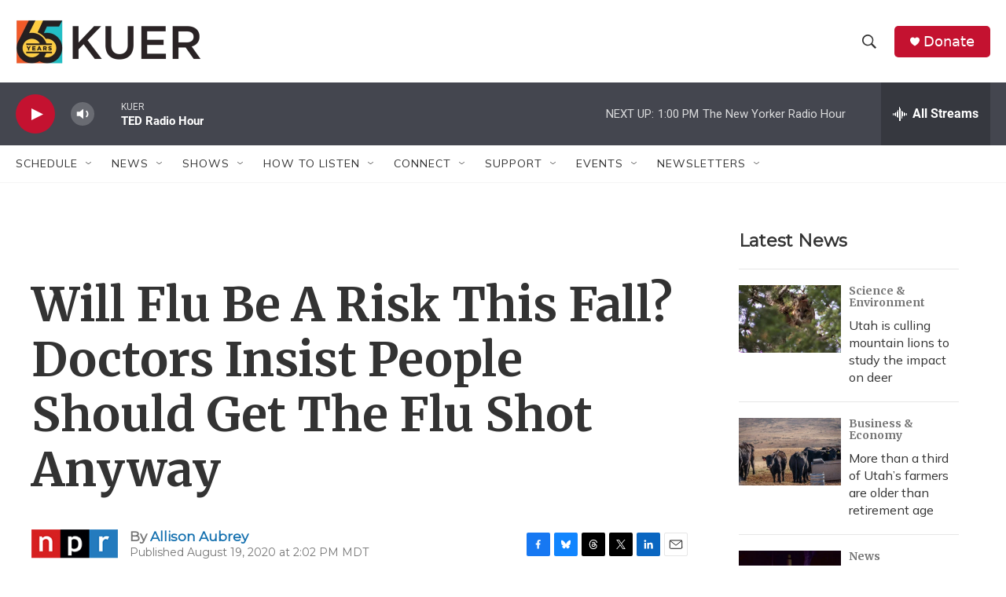

--- FILE ---
content_type: text/html; charset=utf-8
request_url: https://www.google.com/recaptcha/api2/aframe
body_size: 267
content:
<!DOCTYPE HTML><html><head><meta http-equiv="content-type" content="text/html; charset=UTF-8"></head><body><script nonce="7qn-zx8x6F6AlbUEKhDchg">/** Anti-fraud and anti-abuse applications only. See google.com/recaptcha */ try{var clients={'sodar':'https://pagead2.googlesyndication.com/pagead/sodar?'};window.addEventListener("message",function(a){try{if(a.source===window.parent){var b=JSON.parse(a.data);var c=clients[b['id']];if(c){var d=document.createElement('img');d.src=c+b['params']+'&rc='+(localStorage.getItem("rc::a")?sessionStorage.getItem("rc::b"):"");window.document.body.appendChild(d);sessionStorage.setItem("rc::e",parseInt(sessionStorage.getItem("rc::e")||0)+1);localStorage.setItem("rc::h",'1768158695714');}}}catch(b){}});window.parent.postMessage("_grecaptcha_ready", "*");}catch(b){}</script></body></html>